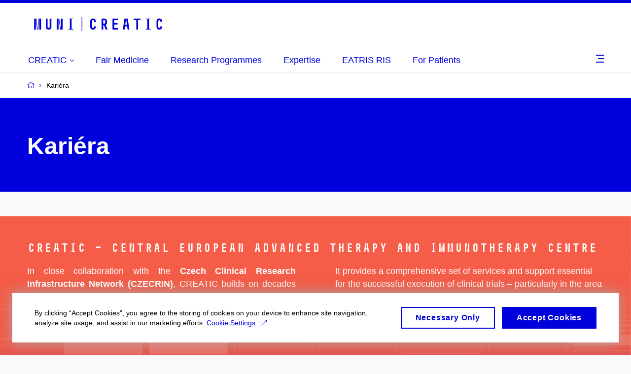

--- FILE ---
content_type: text/html; charset=utf-8
request_url: https://creatic.muni.cz/kariera
body_size: 8516
content:


<!doctype html>
<!--[if lte IE 9]>    <html lang="en" class="old-browser no-js no-touch"> <![endif]-->
<!--[if IE 9 ]>    <html lang="en" class="ie9 no-js no-touch"> <![endif]-->
<!--[if (gt IE 9)|!(IE)]><!-->
<html class="no-js" lang="en">
<!--<![endif]-->
<head>
    

<meta charset="utf-8" />
<meta name="viewport" content="width=device-width, initial-scale=1.0">

    <meta name="robots" content="index, follow">

<title>Kariéra | CREATIC | MUNI MED</title>

<meta name="twitter:site" content="@muni_cz">
<meta name="twitter:card" content="summary">

    <meta name="author" content="Masaryk University" />
    <meta name="twitter:title" content="Kariéra | CREATIC | MUNI MED" />
    <meta property="og:title" content="Kariéra | CREATIC | MUNI MED" />
    <meta property="og:image" content="https://cdn.muni.cz/media/3124870/logo_socialni_site.png?upscale=false&width=1200" />
    <meta name="twitter:image" content="https://cdn.muni.cz/media/3124870/logo_socialni_site.png?upscale=false&width=1200" />
    <meta property="og:url" content="https://creatic.muni.cz/kariera" />
    <meta property="og:site_name" content="CREATIC | MUNI MED" />


            <link rel="stylesheet" type="text/css" href="https://cdn.muni.cz/css/MuniWeb/MuniWeb_MU/style.a0e897fcc03d346f113f.css" />
<script type="text/javascript" nonce="5ebb857d-1dab-4183-b964-754d00cd9ff6">/*! For license information please see muniweb-critical.f2b8e652ef8f9f2a5db3.js.LICENSE.txt */
!function(){function e(n){return e="function"==typeof Symbol&&"symbol"==typeof Symbol.iterator?function(e){return typeof e}:function(e){return e&&"function"==typeof Symbol&&e.constructor===Symbol&&e!==Symbol.prototype?"symbol":typeof e},e(n)}!function(n,t){function o(n,t){return e(n)===t}function i(){return"function"!=typeof t.createElement?t.createElement(arguments[0]):u?t.createElementNS.call(t,"http://www.w3.org/2000/svg",arguments[0]):t.createElement.apply(t,arguments)}function a(){var e=t.body;return e||((e=i(u?"svg":"body")).fake=!0),e}var s=[],c=[],r={_version:"3.3.1",_config:{classPrefix:"",enableClasses:!0,enableJSClass:!0,usePrefixes:!0},_q:[],on:function(e,n){var t=this;setTimeout((function(){n(t[e])}),0)},addTest:function(e,n,t){c.push({name:e,fn:n,options:t})},addAsyncTest:function(e){c.push({name:null,fn:e})}},l=function(){};l.prototype=r,l=new l;var d=t.documentElement,u="svg"===d.nodeName.toLowerCase(),f=r._config.usePrefixes?" -webkit- -moz- -o- -ms- ".split(" "):["",""];r._prefixes=f;var m=r.testStyles=function(e,n,o,s){var c,r,l,u,f="modernizr",m=i("div"),p=a();if(parseInt(o,10))for(;o--;)(l=i("div")).id=s?s[o]:f+(o+1),m.appendChild(l);return(c=i("style")).type="text/css",c.id="s"+f,(p.fake?p:m).appendChild(c),p.appendChild(m),c.styleSheet?c.styleSheet.cssText=e:c.appendChild(t.createTextNode(e)),m.id=f,p.fake&&(p.style.background="",p.style.overflow="hidden",u=d.style.overflow,d.style.overflow="hidden",d.appendChild(p)),r=n(m,e),p.fake?(p.parentNode.removeChild(p),d.style.overflow=u,d.offsetHeight):m.parentNode.removeChild(m),!!r};l.addTest("touch",(function(){var e;if("ontouchstart"in n||n.DocumentTouch&&t instanceof DocumentTouch)e=!0;else{var o=["@media (",f.join("touch-enabled),("),"heartz",")","{#modernizr{top:9px;position:absolute}}"].join("");m(o,(function(n){e=9===n.offsetTop}))}return e})),function(){var e,n,t,i,a,r;for(var d in c)if(c.hasOwnProperty(d)){if(e=[],(n=c[d]).name&&(e.push(n.name.toLowerCase()),n.options&&n.options.aliases&&n.options.aliases.length))for(t=0;t<n.options.aliases.length;t++)e.push(n.options.aliases[t].toLowerCase());for(i=o(n.fn,"function")?n.fn():n.fn,a=0;a<e.length;a++)1===(r=e[a].split(".")).length?l[r[0]]=i:(!l[r[0]]||l[r[0]]instanceof Boolean||(l[r[0]]=new Boolean(l[r[0]])),l[r[0]][r[1]]=i),s.push((i?"":"no-")+r.join("-"))}}(),function(e){var n=d.className,t=l._config.classPrefix||"";if(u&&(n=n.baseVal),l._config.enableJSClass){var o=new RegExp("(^|\\s)"+t+"no-js(\\s|$)");n=n.replace(o,"$1"+t+"js$2")}l._config.enableClasses&&(n+=" "+t+e.join(" "+t),u?d.className.baseVal=n:d.className=n)}(s),delete r.addTest,delete r.addAsyncTest;for(var p=0;p<l._q.length;p++)l._q[p]();n.Modernizr=l}(window,document),(navigator.maxTouchPoints>0||navigator.msMaxTouchPoints>0)&&(document.documentElement.className=document.documentElement.className.replace("no-touch","touch"))}(),function(e){e.oneTimeEvent=function(e,n,t){(t=t||document).addEventListener(e,(function t(o){return document.removeEventListener(e,t),n(o)}),!1)},e.isDocumentReady=!1,document.addEventListener("DocumentReady",(function(){e.isDocumentReady=!0})),e.elementReady=function(n,t){e.isDocumentReady?e.oneTimeEvent("ElementsReady."+n,t):e.oneTimeEvent("DocumentReady",t)},e.elementsReady=function(e,n){var t=function(o){e(o),!1!==n&&document.removeEventListener("ElementsReady",t)};document.addEventListener("ElementsReady",t,!1)},e.documentReady=function(e){document.addEventListener("DocumentReady",e,!1)};var n={};e.dictionary=function(e,t){if(null==t)return n[e];n[e]=t};var t={};e.items=function(e,n){if(null==n)return t[e];t[e]=n}}(window.Page=window.Page||{}),window.addEventListener("mc-consent",(function(e){e.detail.includes("mc-analytics")&&window.clarity&&window.clarity("consent")}));</script>

<script nonce="5ebb857d-1dab-4183-b964-754d00cd9ff6">window.dataLayer = window.dataLayer || [];function gtag() { dataLayer.push(arguments); }gtag('consent', 'default', {'analytics_storage': 'denied','ad_user_data': 'denied','ad_personalization': 'denied','ad_storage': 'denied',});</script>        <script nonce="5ebb857d-1dab-4183-b964-754d00cd9ff6" type="text/javascript" async src="https://www.googletagmanager.com/gtag/js?id=G-YHX6350JZ2"></script>
        <script nonce="5ebb857d-1dab-4183-b964-754d00cd9ff6" type="text/javascript">
            gtag('js', new Date());

            

            gtag('set', { 'send_page_view': true });

            gtag('config', 'G-YHX6350JZ2', {
                'cookie_domain': 'creatic.muni.cz',
                'anonymize_ip': true
            });
        </script>
    

<script nonce="5ebb857d-1dab-4183-b964-754d00cd9ff6" type="text/javascript" class="mc-analytics">
    var _paq = window._paq = window._paq || [];
    
        _paq.push(['disableCookies']);
        _paq.push(['trackPageView']);
    (function() {
    var u="//analytics-test.ics.muni.cz:3500";
    _paq.push(['setTrackerUrl', u+'matomo.php']);
    _paq.push(['setSiteId', '194']);
    var d=document, g=d.createElement('script'), s=d.getElementsByTagName('script')[0];
    g.type='text/javascript'; g.async=true; g.src=u+'matomo.js'; s.parentNode.insertBefore(g,s);
    })();
</script>




<link rel="shortcut icon" type="image/x-icon" href="https://cdn.muni.cz/media/3932122/c-favicon-na-web.svg" />


    <style type="text/css">.bg-img1{background-position:49% 74%}.bg-img1{background-image:url('https://cdn.muni.cz/media/3873151/zapati-pozadi.jpg?mode=max&center=0.74,0.49&rnd=133982917350000000');}.bg-img1{background-repeat:no-repeat; background-size: cover}.bg-img2{background-position:49% 74%}.bg-img2{background-image:url('https://cdn.muni.cz/media/3873151/zapati-pozadi.jpg?mode=max&center=0.74,0.49&rnd=133982917350000000');}.bg-img2{background-repeat:no-repeat; background-size: cover}</style>







    
</head>

<body>
            <p class="menu-accessibility">
            <a title="Go to main content (shortcut: Alt + 2)" accesskey="2" href="#main">
                Go to main content
            </a>
            <span class="hide">|</span>
            <a href="#menu-main">Go to main menu</a>
        </p>

    
    


            <header class="header">
                <div class="header__wrap">
                    <div class="row-main">
                            <p class="header__logo" role="banner">
                                        <a href="/" title="Homepage site">
<?xml version="1.0" encoding="UTF-8"?><svg xmlns="http://www.w3.org/2000/svg" viewbox="0 0 287.51 50.32" width="287.51" height="50.32"><defs><style>.d,.e{fill:#0000dc;}.e{font-family:Muni-Bold, Muni;font-size:32px;}</style></defs><g id="a"></g><g id="b"><g><path class="d" d="M14.18,13.81h3.49v22.4h-3.49V13.81Zm3.62,0h1.18l2.18,22.4h-1.18l-2.18-22.4Zm5.66,0h1.18l-2.18,22.4h-1.18l2.18-22.4Zm1.31,0h3.52v22.4h-3.52V13.81Z"></path><path class="d" d="M41.5,13.81V30.93c0,1.22,1.09,2.08,2.11,2.08s2.11-.86,2.11-2.08V13.81h3.52V31.05c0,3.01-2.72,5.34-5.63,5.34s-5.63-2.34-5.63-5.34V13.81h3.52Z"></path><path class="d" d="M63.62,13.81v22.4h-3.52V13.81h3.52Zm1.34,0l3.33,22.4h-1.22l-3.33-22.4h1.22Zm6.98,0v22.4h-3.52V13.81h3.52Z"></path><path class="d" d="M86.63,34.96V15.06h-3.01v-1.25h9.57v1.25h-3.04v19.9h3.04v1.25h-9.57v-1.25h3.01Z"></path></g><text class="e" transform="translate(99.62 36.21)"><tspan x="0" y="0">|</tspan></text><g><path class="d" d="M127.75,31.05v-12.1c0-3.01,2.72-5.34,5.63-5.34s5.63,2.34,5.63,5.34v1.38h-3.52v-1.25c0-1.22-1.09-2.08-2.11-2.08s-2.11,.86-2.11,2.08v11.84c0,1.22,1.09,2.08,2.11,2.08s2.11-.86,2.11-2.08v-1.22h3.52v1.34c0,3.01-2.72,5.34-5.63,5.34s-5.63-2.34-5.63-5.34Z"></path><path class="d" d="M156.48,13.81c2.91,0,5.34,2.43,5.34,5.34v2.94c0,1.79-.99,3.58-2.62,4.58l3.71,9.54h-3.81l-3.26-8.8h-1.66v8.8h-3.52V13.81h5.82Zm1.86,7.52v-2.02c0-1.41-1.22-2.3-2.53-2.3h-1.63v7.04h1.63c1.63,0,2.53-.7,2.53-2.72Z"></path><path class="d" d="M172.99,13.81h10.69v3.2h-7.17v5.82h6.78v3.2h-6.78v6.97h7.17v3.2h-10.69V13.81Z"></path><path class="d" d="M200.35,13.81l-1.7,12.67h3.49l-1.66-12.67h3.36l3.2,22.4h-3.58l-.86-6.53h-4.35l-.86,6.53h-3.52l3.2-22.4h3.3Z"></path><path class="d" d="M215.97,17.01v-3.2h13.7v3.2h-5.09v19.2h-3.52V17.01h-5.09Z"></path><path class="d" d="M243.42,34.96V15.06h-3.01v-1.25h9.57v1.25h-3.04v19.9h3.04v1.25h-9.57v-1.25h3.01Z"></path><path class="d" d="M262.14,31.05v-12.1c0-3.01,2.72-5.34,5.63-5.34s5.63,2.34,5.63,5.34v1.38h-3.52v-1.25c0-1.22-1.09-2.08-2.11-2.08s-2.11,.86-2.11,2.08v11.84c0,1.22,1.09,2.08,2.11,2.08s2.11-.86,2.11-2.08v-1.22h3.52v1.34c0,3.01-2.72,5.34-5.63,5.34s-5.63-2.34-5.63-5.34Z"></path></g></g><g id="c"></g></svg>        </a>

                            </p>

                    <div class="header__side">
                        

                        

                        
                        <!-- placeholder pro externí přihlášení (desktop) -->
                        <div class="user-menu-ext-std" style="display:none;"></div>                        


                        <nav class="menu-mobile" role="navigation">
                            <ul class="menu-mobile__list">

                                

                                
                                <li class="user-menu-ext-mobile" style="display:none;"></li>



                                    <li class="menu-mobile__item">
                                        <a href="#" class="menu-mobile__link menu-mobile__link--burger">
                                            <span class="menu-mobile__burger"><span></span></span>
                                        </a>
                                    </li>
                            </ul>
                        </nav>

                    </div>

                            <nav id="menu-main" class="menu-primary" role="navigation">
                                <div class="menu-primary__holder">
                                    <div class="menu-primary__wrap">

    <ul class="menu-primary__list">
            <li class="menu-primary__item with-submenu">
        <span class="menu-primary__links">
            <a href="/" class="menu-primary__link">
                <span class="menu-primary__inner">CREATIC</span>
                    <span class="icon icon-angle-down"></span>
                
            </a>
                <a href="#" class="menu-primary__toggle icon icon-angle-down" aria-hidden="true"></a>
        </span>
            <div class="menu-submenu">
                    <ul class="menu-submenu__list">
    <li class="menu-submenu__item ">
        <span class="menu-primary__links">
            <a href="/" class="menu-submenu__link">
                <span class="menu-primary__inner">CREATIC</span>
                
            </a>
        </span>
    </li>
            <li class="menu-submenu__item ">
        <span class="">
            <a href="/news" class="menu-submenu__link">
                <span class="menu-primary__inner">News</span>
                
            </a>
        </span>
    </li>
    <li class="menu-submenu__item ">
        <span class="">
            <a href="/conferences" class="menu-submenu__link">
                <span class="menu-primary__inner">Conferences </span>
                
            </a>
        </span>
    </li>
    <li class="menu-submenu__item ">
        <span class="">
            <a href="/career" class="menu-submenu__link">
                <span class="menu-primary__inner">Career</span>
                
            </a>
        </span>
    </li>
    <li class="menu-submenu__item ">
        <span class="">
            <a href="/contact" class="menu-submenu__link">
                <span class="menu-primary__inner">Contact </span>
                
            </a>
        </span>
    </li>
    <li class="menu-submenu__item ">
        <span class="">
            <a href="/press-media" class="menu-submenu__link">
                <span class="menu-primary__inner">Press & Media</span>
                
            </a>
        </span>
    </li>
    <li class="menu-submenu__item ">
        <span class="">
            <a href="/timeline" class="menu-submenu__link">
                <span class="menu-primary__inner">Timeline</span>
                
            </a>
        </span>
    </li>
    </ul>

            </div>
    </li>
    <li class="menu-primary__item ">
        <span class="">
            <a href="/fair-medicine" class="menu-primary__link">
                <span class="menu-primary__inner">Fair Medicine</span>
                
            </a>
        </span>
    </li>
    <li class="menu-primary__item ">
        <span class="">
            <a href="/research-programmes" class="menu-primary__link">
                <span class="menu-primary__inner">Research Programmes</span>
                
            </a>
        </span>
    </li>
    <li class="menu-primary__item ">
        <span class="">
            <a href="/expertise" class="menu-primary__link">
                <span class="menu-primary__inner">Expertise</span>
                
            </a>
        </span>
    </li>
    <li class="menu-primary__item ">
        <span class="">
            <a href="/eatris-ris" class="menu-primary__link">
                <span class="menu-primary__inner">EATRIS RIS</span>
                
            </a>
        </span>
    </li>
    <li class="menu-primary__item ">
        <span class="">
            <a href="/for-patients" class="menu-primary__link">
                <span class="menu-primary__inner">For Patients</span>
                
            </a>
        </span>
    </li>
    <li class="menu-primary__item ">
        <span class="">
            <a href="/creatic-atmp-newsletter" class="menu-primary__link">
                <span class="menu-primary__inner">CREATIC ATMP Newsletter</span>
                
            </a>
        </span>
    </li>
    </ul>







<ul class="menu-header-secondary">
            <li class="menu-header-secondary__item">
                <a href="https://czecrin.cz/en/home/" class="menu-header-secondary__link " target="_blank" rel="noopener">
                    CZECRIN
                </a>
            </li>

    
</ul>                                    </div>
                                   
                                        <a href="#" class="menu-primary__title">
                                            <span></span>
                                            &nbsp;
                                        </a>
                                    
                                    <div class="menu-primary__main-toggle" aria-hidden="true"></div>
                                </div>
                            </nav>
                    </div>
                </div>
                





            </header>


    <main id="main" class="main">


<nav class="menu-breadcrumb" role="navigation">
    <div class="row-main">
        <strong class="vhide">You are here:</strong>
        <ol class="menu-breadcrumb__list" vocab="http://schema.org/" typeof="BreadcrumbList">
            <li class="menu-breadcrumb__item menu-breadcrumb__item--home" property="itemListElement" typeof="ListItem">
                <a class="menu-breadcrumb__link" property="item" typeof="WebPage" href="/">
                    <span property="name">CREATIC</span></a>
                <span class="icon icon-angle-right"></span>
                <meta property="position" content="1">
            </li>


                <li class="menu-breadcrumb__item">
                             <span property="name">Kariéra</span>

                            
                    <meta content="2">
                </li>
        </ol>
    </div>
</nav>




        
                        


        <div class="box-hero box-hero--background box-hero--background-muni">


    <div class="row-main">


<div class="box-hero__content">
    <div class="box-hero__content-inner">
        
                        



        <div class=" white">

    <h1>Kariéra</h1>



        </div>








    </div>
</div>

    </div> 

     </div>















    </main>


        <footer class="footer">




    <div class="footer-custom ">
        
    <div class="box-bg  box-bg--full bg-img2">
            <div class="row-main">
        <div class="grid grid--lg">
        <div class="grid__cell size--xs--2-2 ">
                        




    

                        




    <h4 style="text-align: justify;"><span class="white font-muni"><strong data-start="126" data-end="198">CREATIC – Central European Advanced Therapy and Immunotherapy Centre</strong></span></h4>




        <div class="grid grid--xl">
        <div class="grid__cell size--s--1-2 ">
                        



        <div class="box-content no-a-underline">

    <p style="text-align: justify;"><span class="white">In close collaboration with the <a href="http://www.CZECRIN.cz"><strong data-start="293" data-end="353">Czech Clinical Research Infrastructure Network (CZECRIN)</strong></a>, CREATIC builds on decades of expertise in the research, development and manufacturing of pharmaceuticals.</span></p>



        </div>

        </div>
        <div class="grid__cell size--s--1-2 ">
                        



        <div class="box-content">

    <p style="text-align: left;" data-start="464" data-end="697"><span class="white">It provides a comprehensive set of services and support essential for the successful execution of clinical trials – particularly in the area of <strong data-start="608" data-end="625">rare diseases</strong> and the development of <strong data-start="649" data-end="696">advanced therapy medicinal products (ATMPs)</strong>.</span></p>



        </div>

        </div>
        </div>
                        



        <div class="box-content">

    



        </div>

        <div class="grid grid--middle grid--nogutter">
        <div class="grid__cell size--s--1-2 ">
                            <div class="box-content">
                        




    <p style="text-align: justify;" class="small"><span class="white">CREATIC has received funding from the European Union’s Horizon Europe Coordination and Support Action under the Grant agreement number 101059788.</span></p>
<p style="text-align: justify;" class="small"><span><span class="white">The CREATIC Investment project submitted in the TEAMING-CZ I call (P JAC) is a complementary investment support for the CREATIC project submitted in the Teaming for Excellence (HE) call. The aim of the CREATIC Investment project is to provide complementary funding necessary for the further progress of the CREATIC (HE) project.</span> </span></p>




                        </div>
        </div>
        <div class="grid__cell size--s--1-2 ">
                        

    <p class="image  u-mt-0 u-pt-0 center">
                    <img src="https://cdn.muni.cz/media/3873119/loga-mensi.png?mode=boxpad&amp;center=0.5,0.5&amp;rnd=133982829990000000&width=400" alt="No description" title="" />

    </p>




        </div>
        </div>











        </div>
        </div>
        </div>
        </div>







    </div>

            <div class="row-main">





                    <div class="footer__bottom">
                        <div class="footer__copyrights">
<p><span>  ©</span> 2026 | CREATIC - Central European Advanced Therapy and Immunotherapy Centre | CZECH REPUBLIC</p>                            <span class="meta">
                                                                    <span class="meta__item"><a href="#" class="mc-open-dialog">Cookies</a></span>
                            </span>
                        </div>

                            <div class="footer__share" style="margin: 0 0 2.1em;">
                                            <a class="footer__share-item icon icon-linkedin" title="LinkedIn" href="https://www.linkedin.com/company/muni-creatic/?viewAsMember=true" target="_blank" rel="noopener">
                                                <span class="vhide">LinkedIn</span>
                                            </a>
                                            <a class="footer__share-item icon icon-twitter" title="Twitter" href="https://twitter.com/CreaticMuni" target="_blank" rel="noopener">
                                                <span class="vhide">Twitter</span>
                                            </a>
                                            <a class="footer__share-item icon icon-instagram" title="Instagram" href="https://www.instagram.com/muni_creatic/" target="_blank" rel="noopener">
                                                <span class="vhide">Instagram</span>
                                            </a>
                                                            </div>
                    </div>

                

            </div>
        </footer>

<div class="box-fixed-notice box-fixed-notice--old-browsers">
    <div class="row-main">
<form action="/kariera" enctype="multipart/form-data" method="post">            <p class="box-fixed-notice__text">
                You are running an old browser version. We recommend updating your browser to its latest version.
            </p>
            <p class="box-fixed-notice__btn-wrap">
                    <a href="/system/your-browser-is-outdated" class="btn btn-white btn-border btn-s">
                        <span>More info</span>
                    </a>
                <button type="submit" class="btn btn-white btn-border btn-s">
                    <span>Close</span>
                </button>
            </p>
<input name='ufprt' type='hidden' value='bAHHjlxlhAiD/L2Fr8ZOYOTAhwqfMbDnL1/ZPg267rWV5p2yaamqlCMWsvfsURGRJ5bR1Yn8zCGQYZkMGk+bUt7wvOxv+uTtl381+HkTzARXgl+fVf0OPQ0wIh7bwB6e0ROdppWcO0x4bRpKliZG0FkUCv6KbJfrhaS8pOjdDM7FJvBB' /></form>    </div>
</div>
    <script nonce="5ebb857d-1dab-4183-b964-754d00cd9ff6">
    !function(i,c){i.muniCookies=c;var s=document.createElement("script");s.src=c.scriptUrl+"main.js",document.head.appendChild(s)}(window,{
        scriptUrl: 'https://cdn.muni.cz/Scripts/libs/muni-cookies/',
        lang: 'en',
        
        key: 'edb4e882-6c3e-46f9-aeb7-eb8e38f864ef'})
</script>
<script type="text/javascript" src="https://cdn.muni.cz/css/MuniWeb/_Shared/muniweb.bb1d162bd66f215c8ff7.js" nonce="5ebb857d-1dab-4183-b964-754d00cd9ff6"></script>



    <script nonce="5ebb857d-1dab-4183-b964-754d00cd9ff6">App.run({}); Page.run();</script>
    
</body>
</html>







